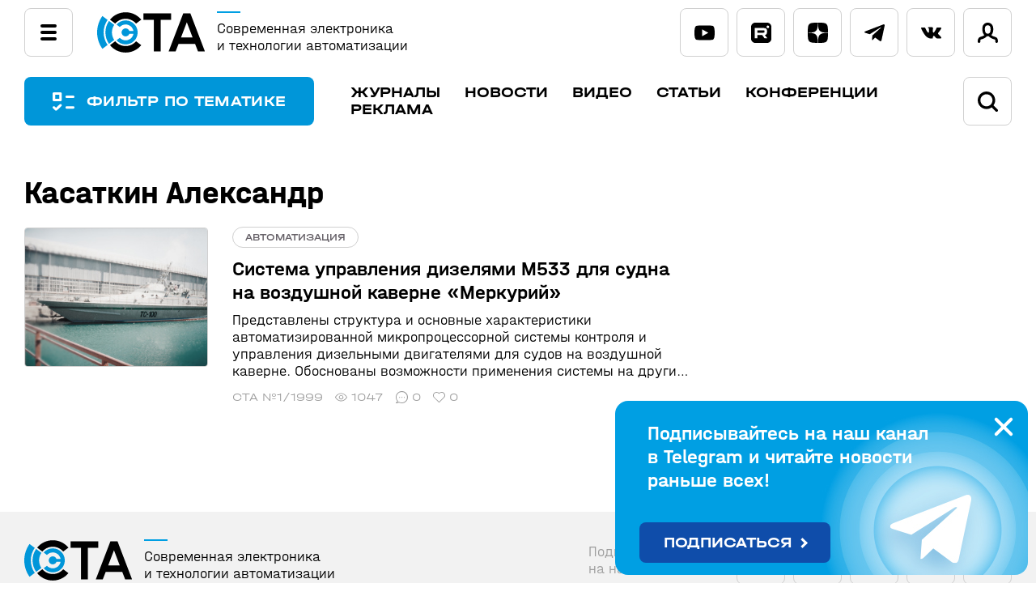

--- FILE ---
content_type: text/html; charset=UTF-8
request_url: https://www.cta.ru/authors/128884/
body_size: 14040
content:
<!DOCTYPE html>

<html lang="ru">
<head>
    <title>Касаткин Александр</title>

<!-- Yandex.Metrika counter -->
<script type="text/javascript">
    (function(m,e,t,r,i,k,a){
        m[i]=m[i]||function(){(m[i].a=m[i].a||[]).push(arguments)};
        m[i].l=1*new Date();
        for (var j = 0; j < document.scripts.length; j++) {if (document.scripts[j].src === r) { return; }}
        k=e.createElement(t),a=e.getElementsByTagName(t)[0],k.async=1,k.src=r,a.parentNode.insertBefore(k,a)
    })(window, document,'script','https://mc.yandex.ru/metrika/tag.js', 'ym');

    ym(6419413, 'init', {webvisor:true, trackHash:true, clickmap:true, accurateTrackBounce:true, trackLinks:true});
</script>
<noscript><div><img src="https://mc.yandex.ru/watch/6419413" style="position:absolute; left:-9999px;" alt="" /></div></noscript>
<!-- /Yandex.Metrika counter -->

    <meta http-equiv="Content-Type" content="text/html; charset=UTF-8" />
<link href="/bitrix/js/intranet/intranet-common.css?166376930166709" type="text/css" rel="stylesheet"/>
<link href="/bitrix/cache/css/s2/cta/template_a374c2af9dbca002e38ec1fd68d925dd/template_a374c2af9dbca002e38ec1fd68d925dd_v1.css?1769003090165209" type="text/css" rel="stylesheet" data-template-style="true"/>
<script>if(!window.BX)window.BX={};if(!window.BX.message)window.BX.message=function(mess){if(typeof mess==='object'){for(let i in mess) {BX.message[i]=mess[i];} return true;}};</script>
<script>(window.BX||top.BX).message({"pull_server_enabled":"Y","pull_config_timestamp":1751358032,"shared_worker_allowed":"Y","pull_guest_mode":"N","pull_guest_user_id":0,"pull_worker_mtime":1745238582});(window.BX||top.BX).message({"PULL_OLD_REVISION":"Для продолжения корректной работы с сайтом необходимо перезагрузить страницу."});</script>
<script>(window.BX||top.BX).message({"JS_CORE_LOADING":"Загрузка...","JS_CORE_NO_DATA":"- Нет данных -","JS_CORE_WINDOW_CLOSE":"Закрыть","JS_CORE_WINDOW_EXPAND":"Развернуть","JS_CORE_WINDOW_NARROW":"Свернуть в окно","JS_CORE_WINDOW_SAVE":"Сохранить","JS_CORE_WINDOW_CANCEL":"Отменить","JS_CORE_WINDOW_CONTINUE":"Продолжить","JS_CORE_H":"ч","JS_CORE_M":"м","JS_CORE_S":"с","JSADM_AI_HIDE_EXTRA":"Скрыть лишние","JSADM_AI_ALL_NOTIF":"Показать все","JSADM_AUTH_REQ":"Требуется авторизация!","JS_CORE_WINDOW_AUTH":"Войти","JS_CORE_IMAGE_FULL":"Полный размер"});</script>

<script src="/bitrix/js/main/core/core.js?1769003014537531"></script>

<script>BX.Runtime.registerExtension({"name":"main.core","namespace":"BX","loaded":true});</script>
<script>BX.setJSList(["\/bitrix\/js\/main\/core\/core_ajax.js","\/bitrix\/js\/main\/core\/core_promise.js","\/bitrix\/js\/main\/polyfill\/promise\/js\/promise.js","\/bitrix\/js\/main\/loadext\/loadext.js","\/bitrix\/js\/main\/loadext\/extension.js","\/bitrix\/js\/main\/polyfill\/promise\/js\/promise.js","\/bitrix\/js\/main\/polyfill\/find\/js\/find.js","\/bitrix\/js\/main\/polyfill\/includes\/js\/includes.js","\/bitrix\/js\/main\/polyfill\/matches\/js\/matches.js","\/bitrix\/js\/ui\/polyfill\/closest\/js\/closest.js","\/bitrix\/js\/main\/polyfill\/fill\/main.polyfill.fill.js","\/bitrix\/js\/main\/polyfill\/find\/js\/find.js","\/bitrix\/js\/main\/polyfill\/matches\/js\/matches.js","\/bitrix\/js\/main\/polyfill\/core\/dist\/polyfill.bundle.js","\/bitrix\/js\/main\/core\/core.js","\/bitrix\/js\/main\/polyfill\/intersectionobserver\/js\/intersectionobserver.js","\/bitrix\/js\/main\/lazyload\/dist\/lazyload.bundle.js","\/bitrix\/js\/main\/polyfill\/core\/dist\/polyfill.bundle.js","\/bitrix\/js\/main\/parambag\/dist\/parambag.bundle.js"]);
</script>
<script>BX.Runtime.registerExtension({"name":"jquery2","namespace":"window","loaded":true});</script>
<script>(window.BX||top.BX).message({"LANGUAGE_ID":"ru","FORMAT_DATE":"DD.MM.YYYY","FORMAT_DATETIME":"DD.MM.YYYY HH:MI:SS","COOKIE_PREFIX":"BITRIX_SM","SERVER_TZ_OFFSET":"10800","UTF_MODE":"Y","SITE_ID":"s2","SITE_DIR":"\/","USER_ID":"","SERVER_TIME":1769047183,"USER_TZ_OFFSET":0,"USER_TZ_AUTO":"Y","bitrix_sessid":"790c53bd5e9b03111bdc5b14a9f3810b"});</script>


<script src="https://moderate.cleantalk.org/ct-bot-detector-wrapper.js"></script>
<script src="/bitrix/js/pull/protobuf/protobuf.js?1622287744274055"></script>
<script src="/bitrix/js/pull/protobuf/model.js?162228774470928"></script>
<script src="/bitrix/js/main/core/core_promise.js?17690030135221"></script>
<script src="/bitrix/js/rest/client/rest.client.js?162228775417414"></script>
<script src="/bitrix/js/pull/client/pull.client.js?174739387483861"></script>
<script src="/bitrix/js/main/jquery/jquery-2.2.4.min.js?166238087185578"></script>
<script>BX.setCSSList(["\/local\/templates\/cta\/css\/magnific-popup.css","\/local\/templates\/cta\/css\/jquery.fancybox.css","\/bitrix\/templates\/.default\/components\/bitrix\/menu\/.default\/style.css","\/local\/templates\/cta\/components\/bitrix\/system.auth.form\/popup\/style.css","\/local\/templates\/cta\/styles.css","\/local\/templates\/cta\/template_styles.css"]);</script>
<script>
					(function () {
						"use strict";

						var counter = function ()
						{
							var cookie = (function (name) {
								var parts = ("; " + document.cookie).split("; " + name + "=");
								if (parts.length == 2) {
									try {return JSON.parse(decodeURIComponent(parts.pop().split(";").shift()));}
									catch (e) {}
								}
							})("BITRIX_CONVERSION_CONTEXT_s2");

							if (cookie && cookie.EXPIRE >= BX.message("SERVER_TIME"))
								return;

							var request = new XMLHttpRequest();
							request.open("POST", "/bitrix/tools/conversion/ajax_counter.php", true);
							request.setRequestHeader("Content-type", "application/x-www-form-urlencoded");
							request.send(
								"SITE_ID="+encodeURIComponent("s2")+
								"&sessid="+encodeURIComponent(BX.bitrix_sessid())+
								"&HTTP_REFERER="+encodeURIComponent(document.referrer)
							);
						};

						if (window.frameRequestStart === true)
							BX.addCustomEvent("onFrameDataReceived", counter);
						else
							BX.ready(counter);
					})();
				</script>



<script src="/local/templates/cta/js/owl.carousel.min.js?168986272844348"></script>
<script src="/local/templates/cta/js/jquery.fancybox.min.js?169105727268253"></script>
<script src="/local/templates/cta/js/jquery.magnific-popup.min.js?169105719120216"></script>
<script src="/local/templates/cta/js/script.js?17556741839562"></script>
<script>new Image().src='https://cta.ru/bitrix/spread.php?s=QklUUklYX1NNX0dVRVNUX0lEATE4MDIxMzQwATE4MDAxNTExODMBLwEBAQJCSVRSSVhfU01fTEFTVF9WSVNJVAEyMi4wMS4yMDI2IDA0OjU5OjQzATE4MDAxNTExODMBLwEBAQI.1769047243.a5e37f9cb0657df699d690a23c25b08bdc400db5aed7bd57fdfa59f3ece37e06';
new Image().src='https://dev.soel.ru/bitrix/spread.php?s=QklUUklYX1NNX0dVRVNUX0lEATE4MDIxMzQwATE4MDAxNTExODMBLwEBAQJCSVRSSVhfU01fTEFTVF9WSVNJVAEyMi4wMS4yMDI2IDA0OjU5OjQzATE4MDAxNTExODMBLwEBAQI.1769047243.a5e37f9cb0657df699d690a23c25b08bdc400db5aed7bd57fdfa59f3ece37e06';
new Image().src='https://www.soel.ru/bitrix/spread.php?s=QklUUklYX1NNX0dVRVNUX0lEATE4MDIxMzQwATE4MDAxNTExODMBLwEBAQJCSVRSSVhfU01fTEFTVF9WSVNJVAEyMi4wMS4yMDI2IDA0OjU5OjQzATE4MDAxNTExODMBLwEBAQI.1769047243.a5e37f9cb0657df699d690a23c25b08bdc400db5aed7bd57fdfa59f3ece37e06';
</script>


    <meta name="viewport" content="width=device-width,height=device-height,initial-scale=1.0"/>
	<link rel="icon" href="https://www.cta.ru/favicon.svg" type="image/svg+xml"> 
	<link rel="preconnect" href="https://fonts.googleapis.com">
	<link rel="preconnect" href="https://fonts.gstatic.com" crossorigin>
	<link href="https://fonts.googleapis.com/css2?family=Roboto+Flex:wght@400;500;700&display=swap" rel="stylesheet">
	<meta property="og:type" content="article" />
	<meta property="og:url" content="/authors/128884/" />
</head>
<body>
<header>
    <section class="headline">
        <div>
            <div class="ml">
                <div class="popupmenu">
                    <input id="menu-toggle" type="checkbox">
                    <label class="menu-button-container" for="menu-toggle">
                    		<div class="menu-button"></div>
                    </label>
                    <div class="navbar_link">

<ul class="sf-menu">
	<li class="sf-menu_item"><a href="/magazines/">Журналы</a></li>
	<li class="sf-menu_item"><a href="/news/">Новости</a></li>
	<li class="sf-menu_item"><a href="/video/">Видео</a></li>
	<li class="sf-menu_item"><a href="/articles/">Статьи</a></li>
	<li class="sf-menu_item"><a href="/authors/" class="active">Авторы</a></li>
	<li class="sf-menu_item"><a href="https://www.pta-expo.ru/" target="_blank">Конференции</a></li>
	<li class="sf-menu_item"><a href="/subscribe/">Подписка</a></li>
	<li class="sf-menu_item"><a href="/upload/Медиа-кит%20СТА-ПРЕСС.pdf" target="_blank">Реклама</a></li>
	<li class="sf-menu_item"><a href="/avtoram/">Авторам</a></li>
	<li class="sf-menu_item"><a href="/rules/">Правила инфопортала</a></li>
</ul>                    </div>
                </div>
                <a href="/" class="logo">
                    <img src="/local/templates/cta/img/logo.svg" height="50">
                    <span>Современная электроника<br>и технологии автоматизации</span>
                </a>
        </div>
        <div class="onscroll">
         <input type="checkbox" id="onscroll_search">
         <label class="show_filter" for="filter-toggle">ФИЛЬТР ПО ТЕМАТИКЕ</label>
         <div class="mainmenu">

<ul class="sf-menu">
	<li class="sf-menu_item"><a href="/magazines/">Журналы</a></li>
	<li class="sf-menu_item"><a href="/news/">Новости</a></li>
	<li class="sf-menu_item"><a href="/video/">Видео</a></li>
	<li class="sf-menu_item"><a href="/articles/">Статьи</a></li>
	<li class="sf-menu_item"><a href="https://www.pta-expo.ru/" target="_blank">Конференции</a></li>
	<li class="sf-menu_item"><a href="/upload/Медиа-кит%20СТА-ПРЕСС.pdf" target="_blank">Реклама</a></li>
</ul>         </div>
         <form action="/search/" class="searchform">
          <span class="input_search">
           <svg viewBox="0 0 24 24">
            <path d="M23.5,21.2l-4.8-4.8c1.3-1.8,2-3.9,2-6.1C20.7,4.7,16.1,0,10.4,0S0,4.7,0,10.4s4.7,10.4,10.4,10.4c2.2,0,4.3-0.7,6.1-2 l4.8,4.8c0.3,0.3,0.7,0.5,1.1,0.5c0.4,0,0.8-0.2,1.1-0.5C24.2,22.9,24.2,21.9,23.5,21.2z M17.5,10.4c0,3.9-3.2,7.2-7.1,7.2 c-3.9,0-7.2-3.2-7.2-7.2c0-3.9,3.2-7.1,7.1-7.1C14.3,3.2,17.5,6.4,17.5,10.4z"/>
           </svg>
           <input type="text" name="q" placeholder="Поиск по сайту">
           <input type="submit" value="найти">
          </span>
         </form>
         <label for="onscroll_search" class="search">
          <svg viewBox="0 0 24 24">
           <path d="M23.5,21.2l-4.8-4.8c1.3-1.8,2-3.9,2-6.1C20.7,4.7,16.1,0,10.4,0S0,4.7,0,10.4s4.7,10.4,10.4,10.4c2.2,0,4.3-0.7,6.1-2 l4.8,4.8c0.3,0.3,0.7,0.5,1.1,0.5c0.4,0,0.8-0.2,1.1-0.5C24.2,22.9,24.2,21.9,23.5,21.2z M17.5,10.4c0,3.9-3.2,7.2-7.1,7.2 c-3.9,0-7.2-3.2-7.2-7.2c0-3.9,3.2-7.1,7.1-7.1C14.3,3.2,17.5,6.4,17.5,10.4z"/>
          </svg>
         </label>

        </div>


        <div class="slk">
<div class="socnet">
            <a href="https://www.youtube.com/@sovelectronica" class="youtube" target="_blank">
                <svg viewBox="0 0 32 23">
                    <path d="M30.641,2.217c-0.868-1.615-1.81-1.911-3.729-2.024C24.997,0.056,20.177,0,16.003,0C11.822,0,7.002,0.056,5.088,0.19 C3.174,0.305,2.23,0.6,1.354,2.217C0.46,3.828,0,6.605,0,11.494C0,11.498,0,11.5,0,11.5c0,0.003,0,0.006,0,0.006v0.004 c0,4.867,0.46,7.665,1.354,9.261c0.876,1.613,1.818,1.907,3.732,2.043C7.002,22.931,11.822,23,16.003,23 c4.174,0,8.993-0.069,10.911-0.183c1.917-0.136,2.86-0.429,3.728-2.044C31.544,19.177,32,16.381,32,11.512c0,0,0-0.006,0-0.011 c0,0,0-0.004,0-0.005C32,6.605,31.544,3.828,30.641,2.217z M12,17.01V5.99l10,5.51L12,17.01z"/>
                </svg>
            </a>
            <a href="https://rutube.ru/channel/33177403/" class="rutube" target="_blank">
                <svg viewBox="0 0 27 27">
                    <g>
                        <path fill-rule="evenodd" d="M16.599,10.165H8.26v3.204h8.339c0.472,0,0.801-0.062,0.965-0.205 c0.164-0.144,0.267-0.411,0.267-0.822v-1.15c0-0.39-0.103-0.657-0.267-0.801C17.4,10.247,17.071,10.165,16.599,10.165z"/>
                        <path fill-rule="evenodd" d="M21.489,0H5.511C2.468,0,0,2.468,0,5.511l0,15.978C0,24.532,2.468,27,5.511,27l15.978,0 C24.532,27,27,24.532,27,21.489V5.511C27,2.468,24.532,0,21.489,0z M17.831,20.845l-2.999-4.457H8.26v4.457h-3.43v-13.7h12.324 c0.76,0,1.376,0.082,1.869,0.226c0.493,0.164,0.904,0.411,1.274,0.76c0.349,0.37,0.596,0.781,0.739,1.253 c0.144,0.472,0.226,1.089,0.226,1.869v1.027c0,1.315-0.226,2.301-0.678,2.917c-0.452,0.616-1.191,1.006-2.218,1.171l3.307,4.478 H17.831z M22.364,7.339c-0.966,0-1.754-0.788-1.754-1.754s0.788-1.754,1.754-1.754c0.966,0,1.754,0.788,1.754,1.754 S23.33,7.339,22.364,7.339z"/>
                    </g>
                </svg>
            </a>
            <a href="https://dzen.ru/cta_infoportal" class="dzen" target="_blank">
                <svg viewBox="0 0 27 27">
                    <path d="M16.161,16.104c-2.129,2.218-2.323,4.918-2.516,10.896c5.613,0,9.484,0,11.419-1.929C27,23.046,27,19.093,27,13.693 C21.097,13.789,18.387,13.982,16.161,16.104 M0,13.596c0,5.4,0,9.45,1.935,11.379c2.032,1.929,5.806,1.929,11.419,1.929 c-0.194-5.979-0.387-8.679-2.516-10.896C8.71,13.982,6,13.789,0,13.596 M13.452,0C7.839,0,3.968,0,1.935,1.929 C0,3.954,0,8.004,0,13.404c6-0.193,8.71-0.386,10.935-2.507C13.065,8.679,13.258,5.979,13.452,0 M16.161,10.896 C14.032,8.679,13.839,5.979,13.645,0c5.613,0,9.484,0,11.419,1.929C27,3.954,27,7.907,27,13.307 C21.097,13.211,18.387,13.018,16.161,10.896"/>
                </svg>
            </a>
            <a href="https://t.me/cta_telegram" class="telegram" target="_blank">
                <svg viewBox="0 0 30 25">
                	<path d="M11.772,16.477l-0.496,6.98c0.71,0,1.018-0.305,1.386-0.671l3.329-3.181l6.898,5.051c1.265,0.705,2.156,0.334,2.498-1.164 l4.528-21.215l0.001-0.001c0.401-1.87-0.676-2.601-1.909-2.142L1.393,10.322c-1.816,0.705-1.789,1.717-0.309,2.176l6.804,2.116 l15.804-9.889c0.744-0.492,1.42-0.22,0.864,0.272L11.772,16.477z"/>
                </svg>
            </a>
            <a href="https://vk.com/cta_infoportal" class="vk" target="_blank">
                <svg viewBox="0 0 30 17">
                	<path d="M29.733,15.163c-0.082-0.134-0.579-1.211-2.981-3.423c-2.513-2.317-2.174-1.94,0.852-5.946 c1.843-2.44,2.579-3.929,2.35-4.566c-0.22-0.607-1.575-0.447-1.575-0.447L23.87,0.807c0,0-0.334-0.045-0.583,0.103 c-0.242,0.145-0.397,0.481-0.397,0.481s-0.715,1.888-1.667,3.493c-2.008,3.387-2.812,3.566-3.14,3.356 c-0.764-0.49-0.572-1.97-0.572-3.021c0-3.283,0.501-4.652-0.977-5.006c-0.492-0.117-0.852-0.196-2.106-0.208 c-1.609-0.017-2.972,0.006-3.743,0.38c-0.514,0.249-0.909,0.806-0.667,0.838c0.298,0.039,0.973,0.181,1.331,0.665 c0.463,0.624,0.446,2.028,0.446,2.028s0.267,3.864-0.621,4.345C10.564,8.589,9.73,7.917,7.94,4.842 C7.023,3.268,6.329,1.527,6.329,1.527S6.196,1.203,5.958,1.03C5.669,0.819,5.264,0.752,5.264,0.752L0.977,0.779 c0,0-0.643,0.019-0.879,0.296c-0.21,0.248-0.017,0.758-0.017,0.758S3.437,9.63,7.237,13.561c3.485,3.604,7.442,3.367,7.442,3.367 h1.793c0,0,0.541-0.06,0.818-0.356c0.254-0.272,0.246-0.783,0.246-0.783s-0.036-2.389,1.081-2.742 c1.101-0.346,2.514,2.31,4.013,3.332c1.133,0.773,1.993,0.604,1.993,0.604l4.007-0.056C28.629,16.928,30.726,16.8,29.733,15.163z"/>
                </svg>
            </a>
</div>                 <div class="lk">
					<a href="#modal-login" class="link-modal login">
						<svg viewBox="0 0 24 24">
       <path d="M20.9,16.9L20.9,16.9c-3-0.8-4.3-1.7-4.8-2.2c0.1-0.1,0.3-0.3,0.4-0.4c2.3-2.7,1.9-7.1,1.9-7.6 C18.1,1.8,14.9,0,12,0h-0.1c-3,0-6.2,1.8-6.4,6.6c0,0.5-0.4,4.9,1.9,7.6c0.1,0.2,0.3,0.3,0.5,0.5c-0.6,0.5-1.9,1.4-4.7,2.1 C1,17.5-0.2,19.6,0,22.5C0.1,23.4,0.7,24,1.6,24h0.1c0.8-0.1,1.5-0.8,1.4-1.7c0-0.6-0.1-2.2,0.8-2.4c4.2-1.1,6.1-2.6,6.8-3.8 c0.3,0.1,0.7,0.1,1.1,0.1H12c0.4,0,0.8-0.1,1.2-0.1c0.8,1.1,2.6,2.7,6.9,3.8c0.9,0.2,0.9,1.7,0.8,2.4c-0.1,0.9,0.6,1.6,1.4,1.7h0.1 c0.8,0,1.5-0.6,1.5-1.5C24.2,19.5,23,17.5,20.9,16.9z M14.1,12.2L14.1,12.2c-0.5,0.6-1.2,0.9-2.2,0.9h-0.1c-0.9,0-1.5-0.3-2.1-0.9 c-1.4-1.6-1.2-4.9-1.2-5.3V6.8c0.1-2.4,1.2-3.7,3.4-3.7c2.1,0,3.2,1.3,3.3,3.7V7C15.4,8,15.3,10.8,14.1,12.2z"/>
      </svg>
					</a>
                </div>
            </div>
        </div>
    </section>
    
    
    
    
    


        <nav>

                <div class="mainmenu">
                    <input id="filter-toggle" type="checkbox">
                    <label class="show_filter" for="filter-toggle">
                    		ФИЛЬТР ПО ТЕМАТИКЕ
                    </label>
                    <div>

<ul class="sf-menu">
	<li class="sf-menu_item"><a href="/magazines/">Журналы</a></li>
	<li class="sf-menu_item"><a href="/news/">Новости</a></li>
	<li class="sf-menu_item"><a href="/video/">Видео</a></li>
	<li class="sf-menu_item"><a href="/articles/">Статьи</a></li>
	<li class="sf-menu_item"><a href="https://www.pta-expo.ru/" target="_blank">Конференции</a></li>
	<li class="sf-menu_item"><a href="/upload/Медиа-кит%20СТА-ПРЕСС.pdf" target="_blank">Реклама</a></li>
</ul>                        <form action="/search/">
                         <input type="checkbox" id="search">
                         <span class="input_search">
                          <svg viewBox="0 0 24 24">
                           <path d="M23.5,21.2l-4.8-4.8c1.3-1.8,2-3.9,2-6.1C20.7,4.7,16.1,0,10.4,0S0,4.7,0,10.4s4.7,10.4,10.4,10.4c2.2,0,4.3-0.7,6.1-2 l4.8,4.8c0.3,0.3,0.7,0.5,1.1,0.5c0.4,0,0.8-0.2,1.1-0.5C24.2,22.9,24.2,21.9,23.5,21.2z M17.5,10.4c0,3.9-3.2,7.2-7.1,7.2 c-3.9,0-7.2-3.2-7.2-7.2c0-3.9,3.2-7.1,7.1-7.1C14.3,3.2,17.5,6.4,17.5,10.4z"/>
                          </svg>
                          <input type="text" name="q" placeholder="Поиск по сайту">
                          <input type="submit" value="найти">
                         </span>
                         <label for="search" class="search">
                            <svg viewBox="0 0 24 24">
                                <path d="M23.5,21.2l-4.8-4.8c1.3-1.8,2-3.9,2-6.1C20.7,4.7,16.1,0,10.4,0S0,4.7,0,10.4s4.7,10.4,10.4,10.4c2.2,0,4.3-0.7,6.1-2 l4.8,4.8c0.3,0.3,0.7,0.5,1.1,0.5c0.4,0,0.8-0.2,1.1-0.5C24.2,22.9,24.2,21.9,23.5,21.2z M17.5,10.4c0,3.9-3.2,7.2-7.1,7.2 c-3.9,0-7.2-3.2-7.2-7.2c0-3.9,3.2-7.1,7.1-7.1C14.3,3.2,17.5,6.4,17.5,10.4z"/>
                            </svg>
                          </label>
                        </form>
                    </div>
                </div>

        </nav>
        <div class="sel_filter">
            <div class="filter container">
                <div class="filter_header">Фильтр по тематике</div>
                <label for="filter-toggle">&nbsp;</label>
                <div class="filter_group_wrap">

                    <form name="sel_form" action="/selection/" method="post" class="filter_wrap">
                    <div>
<input type="checkbox" value="Электроника и автоматизация" name="tag[]"  id="el181221"><label for="el181221" class="mt">Электроника и автоматизация</label>
<input type="checkbox" value="Наука и техника" name="tag[]"  id="el181218"><label for="el181218" class="mt">Наука и техника</label>
<input type="checkbox" value="Рыночная экономика" name="tag[]"  id="el182189"><label for="el182189" class="mt">Рыночная экономика</label>
<input type="checkbox" value="Природа и экология" name="tag[]"  id="el181219"><label for="el181219" class="mt">Природа и экология</label>
<input type="checkbox" value="Человек и общество" name="tag[]"  id="el181220"><label for="el181220" class="mt">Человек и общество</label>
<input type="checkbox" value="BigData" name="etag[]"  id="el181254"><label for="el181254">BigData</label>
<input type="checkbox" value="HMI" name="etag[]"  id="el181772"><label for="el181772">HMI</label>
<input type="checkbox" value="IoT" name="etag[]"  id="el181222"><label for="el181222">IoT</label>
<input type="checkbox" value="RISC-V" name="etag[]"  id="el182180"><label for="el182180">RISC-V</label>
<input type="checkbox" value="Авиация" name="etag[]"  id="el181223"><label for="el181223">Авиация</label>
<input type="checkbox" value="Автотранспорт" name="etag[]"  id="el181224"><label for="el181224">Автотранспорт</label>
<input type="checkbox" value="Безопасность" name="etag[]"  id="el181792"><label for="el181792">Безопасность</label>
<input type="checkbox" value="Беспилотные аппараты" name="etag[]"  id="el181225"><label for="el181225">Беспилотные аппараты</label>
<input type="checkbox" value="Биотехнологии" name="etag[]"  id="el182046"><label for="el182046">Биотехнологии</label>
<input type="checkbox" value="Горная добыча" name="etag[]"  id="el181226"><label for="el181226">Горная добыча</label>
<input type="checkbox" value="Дополненная реальность" name="etag[]"  id="el181465"><label for="el181465">Дополненная реальность</label>
<input type="checkbox" value="ЖД-транспорт" name="etag[]"  id="el181227"><label for="el181227">ЖД-транспорт</label>
<input type="checkbox" value="Изменение климата" name="etag[]"  id="el181228"><label for="el181228">Изменение климата</label>
<input type="checkbox" value="Измерительные модули и датчики" name="etag[]"  id="el182137"><label for="el182137">Измерительные модули и датчики</label>
<input type="checkbox" value="Импортозамещение" name="etag[]"  id="el182181"><label for="el182181">Импортозамещение</label>
<input type="checkbox" value="Инженерия" name="etag[]"  id="el181229"><label for="el181229">Инженерия</label>
<input type="checkbox" value="Искусственный интеллект" name="etag[]"  id="el181230"><label for="el181230">Искусственный интеллект</label>
<input type="checkbox" value="Источники питания" name="etag[]"  id="el181333"><label for="el181333">Источники питания</label>
<input type="checkbox" value="Квантовые вычисления" name="etag[]"  id="el181231"><label for="el181231">Квантовые вычисления</label>
<input type="checkbox" value="Кибербезопасность" name="etag[]"  id="el181232"><label for="el181232">Кибербезопасность</label>
<input type="checkbox" value="Коммунальное хозяйство" name="etag[]"  id="el182139"><label for="el182139">Коммунальное хозяйство</label>
<input type="checkbox" value="Компьютерная техника" name="etag[]"  id="el182045"><label for="el182045">Компьютерная техника</label>
<input type="checkbox" value="Корпоративный сектор и торговля" name="etag[]"  id="el181233"><label for="el181233">Корпоративный сектор и торговля</label>
<input type="checkbox" value="Космические технологии" name="etag[]"  id="el181234"><label for="el181234">Космические технологии</label>
<input type="checkbox" value="Машиностроение" name="etag[]"  id="el181235"><label for="el181235">Машиностроение</label>
<input type="checkbox" value="Медицина" name="etag[]"  id="el182182"><label for="el182182">Медицина</label>
<input type="checkbox" value="Металлургия" name="etag[]"  id="el181236"><label for="el181236">Металлургия</label>
<input type="checkbox" value="Микроэлектроника" name="etag[]"  id="el181237"><label for="el181237">Микроэлектроника</label>
<input type="checkbox" value="Навигация и связь" name="etag[]"  id="el181238"><label for="el181238">Навигация и связь</label>
<input type="checkbox" value="Нанотехнологии" name="etag[]"  id="el181239"><label for="el181239">Нанотехнологии</label>
<input type="checkbox" value="Научные исследования" name="etag[]"  id="el181240"><label for="el181240">Научные исследования</label>
<input type="checkbox" value="Нефтегаз" name="etag[]"  id="el181241"><label for="el181241">Нефтегаз</label>
<input type="checkbox" value="Новые материалы" name="etag[]"  id="el181242"><label for="el181242">Новые материалы</label>
<input type="checkbox" value="Ноу-хау" name="etag[]"  id="el181757"><label for="el181757">Ноу-хау</label>
<input type="checkbox" value="Обзоры" name="etag[]"  id="el181758"><label for="el181758">Обзоры</label>
<input type="checkbox" value="Оборона" name="etag[]"  id="el181243"><label for="el181243">Оборона</label>
<input type="checkbox" value="Образование" name="etag[]"  id="el181244"><label for="el181244">Образование</label>
<input type="checkbox" value="Программное обеспечение" name="etag[]"  id="el181245"><label for="el181245">Программное обеспечение</label>
<input type="checkbox" value="Промышленность" name="etag[]"  id="el182164"><label for="el182164">Промышленность</label>
<input type="checkbox" value="Робототехника" name="etag[]"  id="el181246"><label for="el181246">Робототехника</label>
<input type="checkbox" value="Сельское хозяйство и пищепром" name="etag[]"  id="el181247"><label for="el181247">Сельское хозяйство и пищепром</label>
<input type="checkbox" value="Сетевые коммуникации" name="etag[]"  id="el182165"><label for="el182165">Сетевые коммуникации</label>
<input type="checkbox" value="События" name="etag[]"  id="el181434"><label for="el181434">События</label>
<input type="checkbox" value="Судостроение" name="etag[]"  id="el181248"><label for="el181248">Судостроение</label>
<input type="checkbox" value="Технологии" name="etag[]"  id="el182038"><label for="el182038">Технологии</label>
<input type="checkbox" value="Тренды и инновации" name="etag[]"  id="el181249"><label for="el181249">Тренды и инновации</label>
<input type="checkbox" value="Умный город" name="etag[]"  id="el181250"><label for="el181250">Умный город</label>
<input type="checkbox" value="Фотоника" name="etag[]"  id="el181314"><label for="el181314">Фотоника</label>
<input type="checkbox" value="Химическая промышленность" name="etag[]"  id="el181251"><label for="el181251">Химическая промышленность</label>
<input type="checkbox" value="Цифровые инженерные платформы" name="etag[]"  id="el182169"><label for="el182169">Цифровые инженерные платформы</label>
<input type="checkbox" value="Энергетика" name="etag[]"  id="el181252"><label for="el181252">Энергетика</label>
                    </div>
                    <span class="filter_group_dots"></span>
                    <span class="filter_group_nav">
                        <button class="filter_prev"></button>
                        <button class="filter_next"></button>
                    </span>
                    <span class="filter_group_buttons">
                         <input type="submit" class="submit_filter" value="ПОКАЗАТЬ ВЫБРАННОЕ"><input type="reset" value=' '>
                    </span>
                    </form>
                </div>
            </div>
        </div>
</header>

    <main>
<section class="container">
        <h1 itemprop="name">Касаткин Александр</h1>
    	    <div class="row">
        <div class="main_content">

					<div class="list_elements news-list">
		<div class="articles_item list_element" id="bx_2048991954_125517">
		<a href="/articles/cta/otrasli/bortovye-sistemy-upravleniya/125517/">
							<img class="preview_picture" src="/upload/iblock/da9/2fmya4avh5yj0qhknlonzuq9cpd2g0e1/cta1999_1pr_page20_anons.jpg" alt="Система управления дизелями М533 для судна на воздушной каверне «Меркурий»" title="Система управления дизелями М533 для судна на воздушной каверне «Меркурий»" />
					</a>


		<span>
			<span class="site">автоматизация</span>
				<a href="/articles/cta/otrasli/bortovye-sistemy-upravleniya/125517/">
					<p>Система управления дизелями М533 для судна на воздушной каверне «Меркурий»</p>
			<span class='lid'>Представлены структура и основные характеристики автоматизированной микропроцессорной системы контроля и управления дизельными двигателями для судов на воздушной каверне. Обоснованы возможности применения системы на других типах судов.</span>
				</a>
			<span class="counters">
				
	<span><a href="/magazines/cta/1999/125714/">СТА №1/1999</a></span>
	<span class="views">
1047	</span>
	<span class="comments">
0	</span>
	<span class="likes">
0	</span>
</span>


			</span>


	</div>
</div>
	<br /><script>
$(function(){
    $('.list_elements_show_more').on('click', function () {
        $(this).find('svg').addClass('rotate');
		window.history.pushState({},"", $(this).find('#nextpage').data('href'));
        $.get($(this).find('#nextpage').data('href'), function (data) {
            $(data).find('.list_element').each(function () {
                $('.list_elements').append(this);
            });
            $('.list_elements_show_more #nextpage').replaceWith($(data).find('.list_elements_show_more #nextpage'));
        });
    });
});
</script>










<br>

    </div>
    <div class="right_content">
<div class="hidemob">
</div><span class="showmob">
</span>
		</div>
    </div>
</section>
    </main>

    <footer>
    <section class="container row">
		<a href="/" class="logo">
			<img src="/local/templates/cta/img/logo.svg" height="50">
			<span>Современная электроника<br>и технологии автоматизации</span>
		</a>
		<div class="footer_subs">
			<span>
		        Подписывайтесь<br>на наши каналы:
	        </span>
<div class="socnet">
            <a href="https://www.youtube.com/@sovelectronica" class="youtube" target="_blank">
                <svg viewBox="0 0 32 23">
                    <path d="M30.641,2.217c-0.868-1.615-1.81-1.911-3.729-2.024C24.997,0.056,20.177,0,16.003,0C11.822,0,7.002,0.056,5.088,0.19 C3.174,0.305,2.23,0.6,1.354,2.217C0.46,3.828,0,6.605,0,11.494C0,11.498,0,11.5,0,11.5c0,0.003,0,0.006,0,0.006v0.004 c0,4.867,0.46,7.665,1.354,9.261c0.876,1.613,1.818,1.907,3.732,2.043C7.002,22.931,11.822,23,16.003,23 c4.174,0,8.993-0.069,10.911-0.183c1.917-0.136,2.86-0.429,3.728-2.044C31.544,19.177,32,16.381,32,11.512c0,0,0-0.006,0-0.011 c0,0,0-0.004,0-0.005C32,6.605,31.544,3.828,30.641,2.217z M12,17.01V5.99l10,5.51L12,17.01z"/>
                </svg>
            </a>
            <a href="https://rutube.ru/channel/33177403/" class="rutube" target="_blank">
                <svg viewBox="0 0 27 27">
                    <g>
                        <path fill-rule="evenodd" d="M16.599,10.165H8.26v3.204h8.339c0.472,0,0.801-0.062,0.965-0.205 c0.164-0.144,0.267-0.411,0.267-0.822v-1.15c0-0.39-0.103-0.657-0.267-0.801C17.4,10.247,17.071,10.165,16.599,10.165z"/>
                        <path fill-rule="evenodd" d="M21.489,0H5.511C2.468,0,0,2.468,0,5.511l0,15.978C0,24.532,2.468,27,5.511,27l15.978,0 C24.532,27,27,24.532,27,21.489V5.511C27,2.468,24.532,0,21.489,0z M17.831,20.845l-2.999-4.457H8.26v4.457h-3.43v-13.7h12.324 c0.76,0,1.376,0.082,1.869,0.226c0.493,0.164,0.904,0.411,1.274,0.76c0.349,0.37,0.596,0.781,0.739,1.253 c0.144,0.472,0.226,1.089,0.226,1.869v1.027c0,1.315-0.226,2.301-0.678,2.917c-0.452,0.616-1.191,1.006-2.218,1.171l3.307,4.478 H17.831z M22.364,7.339c-0.966,0-1.754-0.788-1.754-1.754s0.788-1.754,1.754-1.754c0.966,0,1.754,0.788,1.754,1.754 S23.33,7.339,22.364,7.339z"/>
                    </g>
                </svg>
            </a>
            <a href="https://dzen.ru/cta_infoportal" class="dzen" target="_blank">
                <svg viewBox="0 0 27 27">
                    <path d="M16.161,16.104c-2.129,2.218-2.323,4.918-2.516,10.896c5.613,0,9.484,0,11.419-1.929C27,23.046,27,19.093,27,13.693 C21.097,13.789,18.387,13.982,16.161,16.104 M0,13.596c0,5.4,0,9.45,1.935,11.379c2.032,1.929,5.806,1.929,11.419,1.929 c-0.194-5.979-0.387-8.679-2.516-10.896C8.71,13.982,6,13.789,0,13.596 M13.452,0C7.839,0,3.968,0,1.935,1.929 C0,3.954,0,8.004,0,13.404c6-0.193,8.71-0.386,10.935-2.507C13.065,8.679,13.258,5.979,13.452,0 M16.161,10.896 C14.032,8.679,13.839,5.979,13.645,0c5.613,0,9.484,0,11.419,1.929C27,3.954,27,7.907,27,13.307 C21.097,13.211,18.387,13.018,16.161,10.896"/>
                </svg>
            </a>
            <a href="https://t.me/cta_telegram" class="telegram" target="_blank">
                <svg viewBox="0 0 30 25">
                	<path d="M11.772,16.477l-0.496,6.98c0.71,0,1.018-0.305,1.386-0.671l3.329-3.181l6.898,5.051c1.265,0.705,2.156,0.334,2.498-1.164 l4.528-21.215l0.001-0.001c0.401-1.87-0.676-2.601-1.909-2.142L1.393,10.322c-1.816,0.705-1.789,1.717-0.309,2.176l6.804,2.116 l15.804-9.889c0.744-0.492,1.42-0.22,0.864,0.272L11.772,16.477z"/>
                </svg>
            </a>
            <a href="https://vk.com/cta_infoportal" class="vk" target="_blank">
                <svg viewBox="0 0 30 17">
                	<path d="M29.733,15.163c-0.082-0.134-0.579-1.211-2.981-3.423c-2.513-2.317-2.174-1.94,0.852-5.946 c1.843-2.44,2.579-3.929,2.35-4.566c-0.22-0.607-1.575-0.447-1.575-0.447L23.87,0.807c0,0-0.334-0.045-0.583,0.103 c-0.242,0.145-0.397,0.481-0.397,0.481s-0.715,1.888-1.667,3.493c-2.008,3.387-2.812,3.566-3.14,3.356 c-0.764-0.49-0.572-1.97-0.572-3.021c0-3.283,0.501-4.652-0.977-5.006c-0.492-0.117-0.852-0.196-2.106-0.208 c-1.609-0.017-2.972,0.006-3.743,0.38c-0.514,0.249-0.909,0.806-0.667,0.838c0.298,0.039,0.973,0.181,1.331,0.665 c0.463,0.624,0.446,2.028,0.446,2.028s0.267,3.864-0.621,4.345C10.564,8.589,9.73,7.917,7.94,4.842 C7.023,3.268,6.329,1.527,6.329,1.527S6.196,1.203,5.958,1.03C5.669,0.819,5.264,0.752,5.264,0.752L0.977,0.779 c0,0-0.643,0.019-0.879,0.296c-0.21,0.248-0.017,0.758-0.017,0.758S3.437,9.63,7.237,13.561c3.485,3.604,7.442,3.367,7.442,3.367 h1.793c0,0,0.541-0.06,0.818-0.356c0.254-0.272,0.246-0.783,0.246-0.783s-0.036-2.389,1.081-2.742 c1.101-0.346,2.514,2.31,4.013,3.332c1.133,0.773,1.993,0.604,1.993,0.604l4.007-0.056C28.629,16.928,30.726,16.8,29.733,15.163z"/>
                </svg>
            </a>
</div>		</div>
	</section>
    <section class="container row bottom">
		<ul class="footer_left">
<!--
			<li><a href="">О МЕДИАГРУППЕ</a></li>
			<li><a href="">МЕДИА-КИТ</a></li>
-->
			<li><a href="/rules/">ПРАВИЛА ИНФОПОРТАЛА</a></li>
		</ul>
		<div class="footer_right">


			<div class="nav">

<ul class="sf-menu">
	<li class="sf-menu_item"><a href="/magazines/">Журналы</a></li>
	<li class="sf-menu_item"><a href="/news/">Новости</a></li>
	<li class="sf-menu_item"><a href="/video/">Видео</a></li>
	<li class="sf-menu_item"><a href="/articles/">Статьи</a></li>
	<li class="sf-menu_item"><a href="https://www.pta-expo.ru/" target="_blank">Конференции</a></li>
	<li class="sf-menu_item"><a href="/upload/Медиа-кит%20СТА-ПРЕСС.pdf" target="_blank">Реклама</a></li>
</ul>			</div>
			<div class="footer_contacts">
				<div>
					<p>© OOO «СТА-ПРЕСС» 1997—2026</p>
					<p>117437, г. Москва, ул. Профсоюзная, д. 108, «СТА&#8209;ПРЕСС»</p>
				</div>
				<div class="vl">&nbsp;</div>
				<div>
					<p><a href="tel:74952340635">+7 (495) 234-0635</a></p>
					<p><a href="mailto:shop@cta.ru">shop@cta.ru</a></p>
				</div>
			</div>
		</div>
	</section>
    </footer>
<noindex>
<div class="mfp-hide white-popup" id="modal-login">
	<h3>Авторизация</h3>
        <form class="auth__form" name="system_auth_form6zOYVN" method="post" target="_top" action="/authors/128884/?login=yes">
						<input type="hidden" name="backurl" value="/authors/128884/" />
									<input type="hidden" name="AUTH_FORM" value="Y" />
			<input type="hidden" name="TYPE" value="AUTH" />
			<fieldset>
				Логин
				<input type="text" name="USER_LOGIN" value="" autocomplete="off" required>
			</fieldset>
			<fieldset>
				Пароль
				<input type="password" name="USER_PASSWORD" class="password" autocomplete="off" required>
			</fieldset>
			<div class="signin_txt">
				<div>
					<input type="checkbox" id="remember" name="USER_REMEMBER" value="Y">
					<label for="remember">Запомнить меня</label>
				</div>
				<div>
					<a href="#modal-forgotpass" class="link-modal">Восстановить пароль</a>
				</div>
			</div>
			<input type="submit" value="Войти">
			<a href="#modal-registr" class="link-modal arr_link">Зарегистрироваться</a>
		</form>

</div>
	<div class="mfp-hide white-popup" id="modal-forgotpass">
		<h3>Восстановление пароля</h3>
<form name="bform" method="post" target="_top" action="/authors/128884/?forgot_password=yes">
	<input type="hidden" name="backurl" value="/authors/128884/" />
	<input type="hidden" name="AUTH_FORM" value="Y">
	<input type="hidden" name="TYPE" value="SEND_PWD">
	<fieldset>
		Логин или email:		<input type="text" name="USER_LOGIN" value=""/>
		<input type="hidden" name="USER_EMAIL" />
	</fieldset>

	<div class="signin_txt">
		Контрольная строка для смены пароля, а также ваши регистрационные данные, будут высланы вам по email.	</div>


	<input type="submit" name="send_account_info" value="Выслать" class="btn" />
	<a href="#modal-login" class="link-modal arr_link">Авторизация</a>
</form>
<script type="text/javascript">
document.bform.onsubmit = function(){document.bform.USER_EMAIL.value = document.bform.USER_LOGIN.value;};
document.bform.USER_LOGIN.focus();
</script>
</div>

	<div class="mfp-hide white-popup" id="modal-registr">
			<h3>Регистрация</h3>
<div class="signup" id="signup_btn">











<form class="form_reg_grid" method="post" action="/authors/128884/" name="regform" enctype="multipart/form-data">
<input type="hidden" name="REGISTER[LOGIN]" value="temp_login">
<!-- <b>Регистрация</b> -->
	



<fieldset>
				Email			<input size="30" type="text" name="REGISTER[EMAIL]" value="" /></fieldset>
		



<fieldset>
				Пароль			<input size="30" type="password" name="REGISTER[PASSWORD]" value="" autocomplete="off" />
</fieldset>
		



<fieldset>
				Подтверждение пароля			<input size="30" type="password" name="REGISTER[CONFIRM_PASSWORD]" value="" autocomplete="off" />
			</fieldset>
		<fieldset>
<input type="hidden" name="smartcaptcha" value="Y" />
<script src="https://smartcaptcha.yandexcloud.net/captcha.js" defer></script>
<div
    id="captcha-container"
    class="smart-captcha"
    data-sitekey="ysc1_WgT3Fe1w82Xm5kOZd5bwYGE8vWOSfVMd8keZEJUo25fc9d61"
></div>
</fieldset>
	
<input type="submit" name="register_submit_button" value="Регистрация" class="btn" />

			<p>
				Нажимая кнопку «Зарегистрироваться», я принимаю условия <a style="color:#0073b2" href="/confidentiality/"><br>политики конфиденциальности</a>
			</p>

<a href="#modal-login" class="link-modal arr_link">Авторизация</a>
</form>

<script>
	$(function(){
		$('#captcha-container').height(102);
		$(".smart-captcha").height(102);
	});
</script>
	<!--
	<p>Пароль должен быть не менее 6 символов длиной.</p>
		-->

	</div>
	</div></noindex>

<div class="bannertg">
	<span class="close">&nbsp;</span>
	Подписывайтесь на наш канал в Telegram и читайте новости раньше всех!
	<a href="https://t.me/cta_telegram" target="_blank">Подписаться</a>
</div>



    <!--script type="text/javascript" src="https://cdn.mathjax.org/mathjax/latest/MathJax.js?config=TeX-AMS-MML_HTMLorMML"> </script>
    <script type="text/x-mathjax-config">
        MathJax.Hub.Config({
            tex2jax: { inlineMath: [["$","$"],["\\(","\\)"]] },
            "HTML-CSS": {
                linebreaks: { automatic: true, width: "container" }
            }
        });
    </script-->
<!-- CLEANTALK template addon -->
<!--'start_frame_cache_cleantalk_frame'--><script data-skip-moving = 'true'>
                    var ct_checkjs_val = '0e9f82e91586145185aa3f856748a25b', ct_date = new Date();

                    function ctSetCookie(c_name, value) {
                        document.cookie = c_name + '=' + encodeURIComponent(value) + '; path=/';
                    }

                    ctSetCookie('ct_ps_timestamp', Math.floor(new Date().getTime()/1000));
                    ctSetCookie('ct_fkp_timestamp', '0');
                    ctSetCookie('ct_timezone', '0');

                    ct_attach_event_handler(window, 'DOMContentLoaded', ct_ready);

                    setTimeout(function(){
                        ctSetCookie('ct_timezone', ct_date.getTimezoneOffset()/60*(-1));
                        ctSetCookie('ct_checkjs', ct_checkjs_val);  
                    },1000);

                    /* Writing first key press timestamp */
                    var ctFunctionFirstKey = function output(event){
                        var KeyTimestamp = Math.floor(new Date().getTime()/1000);
                        ctSetCookie('ct_fkp_timestamp', KeyTimestamp);
                        ctKeyStopStopListening();
                    }

                    /* Stop key listening function */
                    function ctKeyStopStopListening(){
                        if(typeof window.addEventListener == 'function'){
                            window.removeEventListener('mousedown', ctFunctionFirstKey);
                            window.removeEventListener('keydown', ctFunctionFirstKey);
                        }else{
                            window.detachEvent('mousedown', ctFunctionFirstKey);
                            window.detachEvent('keydown', ctFunctionFirstKey);
                        }
                    }

                    if(typeof window.addEventListener == 'function'){
                        window.addEventListener('mousedown', ctFunctionFirstKey);
                        window.addEventListener('keydown', ctFunctionFirstKey);
                    }else{
                        window.attachEvent('mousedown', ctFunctionFirstKey);
                        window.attachEvent('keydown', ctFunctionFirstKey);
                    }
                    /* Ready function */
                    function ct_ready(){
                      ctSetCookie('ct_visible_fields', 0);
                      ctSetCookie('ct_visible_fields_count', 0);
                      setTimeout(function(){
                        for(var i = 0; i < document.forms.length; i++){
                            var form = document.forms[i];
                            if (form.action.toString().indexOf('/auth/?forgot_password') !== -1)  {
                                continue;
                            }
                            form.onsubmit_prev = form.onsubmit;
                            form.onsubmit = function(event){

                                /* Get only fields */
                                var elements = [];
                                for(var key in this.elements){
                                  if(!isNaN(+key))
                                    elements[key] = this.elements[key];
                                }

                                /* Filter fields */
                                elements = elements.filter(function(elem){

                                    var pass = true;

                                    /* Filter fields */
                                    if( getComputedStyle(elem).display    === 'none' ||   // hidden
                                        getComputedStyle(elem).visibility === 'hidden' || // hidden
                                        getComputedStyle(elem).opacity    === '0' ||      // hidden
                                        elem.getAttribute('type')         === 'hidden' || // type == hidden
                                        elem.getAttribute('type')         === 'submit' || // type == submit
                                        elem.value                        === ''       || // empty value
                                        elem.getAttribute('name')         === null
                                    ){
                                    return false;
                                    }

                                    /* Filter elements with same names for type == radio */
                                    if(elem.getAttribute('type') === 'radio'){
                                        elements.forEach(function(el, j, els){
                                        if(elem.getAttribute('name') === el.getAttribute('name')){
                                            pass = false;
                                            return;
                                        }
                                    });
                                }

                                return true;
                            });

                            /* Visible fields count */
                            var visible_fields_count = elements.length;

                            /* Visible fields */
                            var visible_fields = '';
                            elements.forEach(function(elem, i, elements){
                              visible_fields += ' ' + elem.getAttribute('name');
                            });
                            visible_fields = visible_fields.trim();

                            ctSetCookie('ct_visible_fields', visible_fields);
                            ctSetCookie('ct_visible_fields_count', visible_fields_count);

                            /* Call previous submit action */
                            if(event.target.onsubmit_prev instanceof Function){
                              setTimeout(function(){
                                event.target.onsubmit_prev.call(event.target, event);
                              }, 500);
                            }
                          };
                        }
                      }, 1000);
                    }

                    function ct_attach_event_handler(elem, event, callback){
                      if(typeof window.addEventListener === 'function') elem.addEventListener(event, callback);
                      else                                              elem.attachEvent(event, callback);
                    }

                    function ct_remove_event_handler(elem, event, callback){
                      if(typeof window.removeEventListener === 'function') elem.removeEventListener(event, callback);
                      else                                                 elem.detachEvent(event, callback);
                    }
                    
                    if(typeof jQuery !== 'undefined') {

            /* Capturing responses and output block message for unknown AJAX forms */
            jQuery(document).ajaxComplete(function (event, xhr, settings) {
              if (xhr.responseText && xhr.responseText.indexOf('"apbct') !== -1) {
                try {
                  var response = JSON.parse(xhr.responseText);
                  if (typeof response.apbct !== 'undefined') {
                    response = response.apbct;
                    if (response.blocked) {
                      alert(response.comment);
                      if(+response.stop_script == 1)
                        window.stop();
                    }
                  }                  
                } catch (e) {
                  return;
                }

              }
            });
            
          }
                    </script><!--'end_frame_cache_cleantalk_frame'--><!-- /CLEANTALK template addon -->
</body>
</html>
